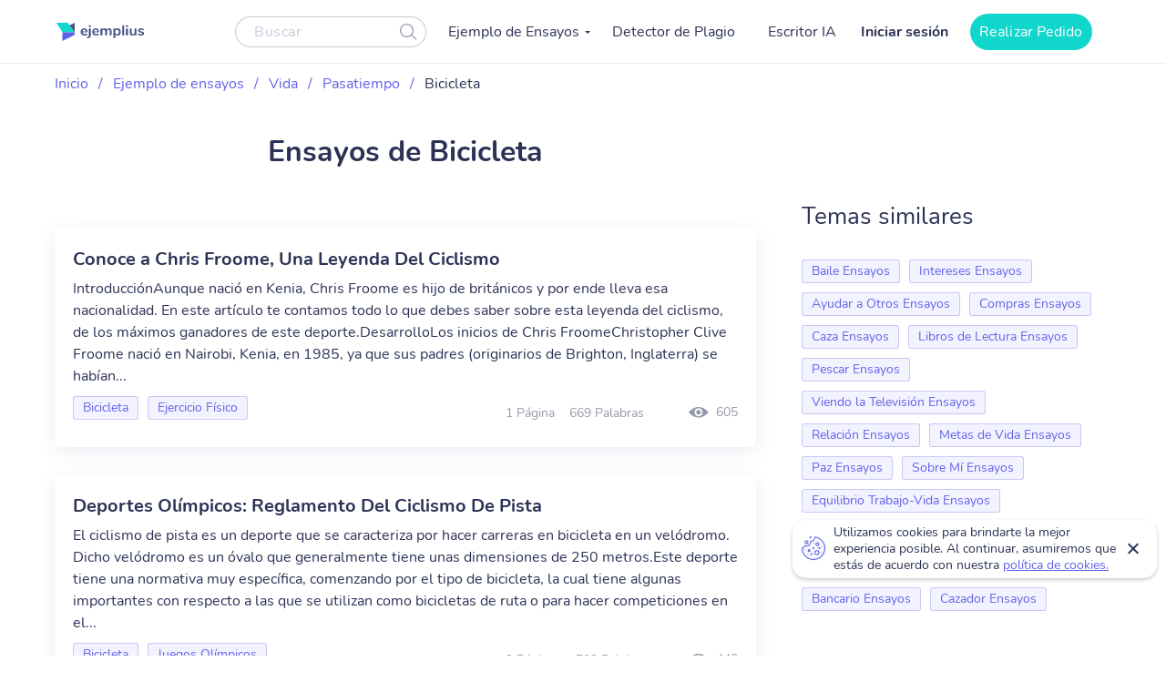

--- FILE ---
content_type: text/html; charset=UTF-8
request_url: https://ejemplius.com/muestras-de-ensayos/bicicleta/
body_size: 8619
content:
<!DOCTYPE html>
<html lang="es">
<head>
<meta charset="utf-8">
<meta name="viewport" content="width=device-width, initial-scale=1, maximum-scale=1.0, user-scalable=no">
<link rel="apple-touch-icon"      sizes="57x57"   href="https://ejemplius.com/wp-content/themes/essay/assets/img/favicon/apple-icon-57x57.png">
<link rel="apple-touch-icon"      sizes="60x60"   href="https://ejemplius.com/wp-content/themes/essay/assets/img/favicon/apple-icon-60x60.png">
<link rel="apple-touch-icon"      sizes="72x72"   href="https://ejemplius.com/wp-content/themes/essay/assets/img/favicon/apple-icon-72x72.png">
<link rel="apple-touch-icon"      sizes="76x76"   href="https://ejemplius.com/wp-content/themes/essay/assets/img/favicon/apple-icon-76x76.png">
<link rel="apple-touch-icon"      sizes="114x114" href="https://ejemplius.com/wp-content/themes/essay/assets/img/favicon/apple-icon-114x114.png">
<link rel="apple-touch-icon"      sizes="120x120" href="https://ejemplius.com/wp-content/themes/essay/assets/img/favicon/apple-icon-120x120.png">
<link rel="apple-touch-icon"      sizes="144x144" href="https://ejemplius.com/wp-content/themes/essay/assets/img/favicon/apple-icon-144x144.png">
<link rel="apple-touch-icon"      sizes="152x152" href="https://ejemplius.com/wp-content/themes/essay/assets/img/favicon/apple-icon-152x152.png">
<link rel="apple-touch-icon"      sizes="180x180" href="https://ejemplius.com/wp-content/themes/essay/assets/img/favicon/apple-icon-180x180.png">
<link rel="icon" type="image/png" sizes="16x16"   href="https://ejemplius.com/wp-content/themes/essay/assets/img/favicon/favicon-16x16.png">
<link rel="icon" type="image/png" sizes="32x32"   href="https://ejemplius.com/wp-content/themes/essay/assets/img/favicon/favicon-32x32.png">
<link rel="icon" type="image/png" sizes="96x96"   href="https://ejemplius.com/wp-content/themes/essay/assets/img/favicon/favicon-96x96.png">
<link rel="icon"                  sizes="16x16"   href="https://ejemplius.com/wp-content/themes/essay/assets/img/favicon/favicon.ico" type="image/x-icon">
<link rel="shortcut icon"         sizes="16x16"   href="https://ejemplius.com/wp-content/themes/essay/assets/img/favicon/favicon.ico" type="image/x-icon">
<meta name="google-site-verification" content="LRF1CJyJYqzKblRUbCevUEjlTW_CYC_EWXyWfb4SH6Y" />
<title>Ensayos de Bicicleta gratis. Las mejores redacciones de ejemplo</title>
<meta name="format-detection" content="telephone=no">
<!-- Google Tag Manager -->
<script>(function(w,d,s,l,i){w[l]=w[l]||[];w[l].push({'gtm.start':
new Date().getTime(),event:'gtm.js'});var f=d.getElementsByTagName(s)[0],
j=d.createElement(s),dl=l!='dataLayer'?'&l='+l:'';j.async=true;j.src=
'https://www.googletagmanager.com/gtm.js?id='+i+dl;f.parentNode.insertBefore(j,f);
})(window,document,'script','dataLayer','GTM-W9CRTRM');</script>
<!-- End Google Tag Manager -->
<!-- Global site tag (gtag.js) - Google Analytics -->
<meta name='robots' content='max-image-preview:large' />
<!-- This site is optimized with the Yoast SEO plugin v16.9 - https://yoast.com/wordpress/plugins/seo/ -->
<meta name="description" content="Encuentra tu ensayo de Bicicleta en el mayor catálogo online. Todos los ejemplos están realizados por estudiantes sobresalientes." />
<link rel="canonical" href="https://ejemplius.com/muestras-de-ensayos/bicicleta/" />
<meta property="og:locale" content="en_US" />
<meta property="og:type" content="article" />
<meta property="og:title" content="Ensayos de Bicicleta gratis. Las mejores redacciones de ejemplo" />
<meta property="og:description" content="Encuentra tu ensayo de Bicicleta en el mayor catálogo online. Todos los ejemplos están realizados por estudiantes sobresalientes." />
<meta property="og:url" content="https://ejemplius.com/muestras-de-ensayos/bicicleta/" />
<meta property="og:site_name" content="Ejemplius" />
<meta name="twitter:card" content="summary_large_image" />
<!-- / Yoast SEO plugin. -->
<link rel='stylesheet' id='wp-content/themes/essay/assets/dist/category.b6d5cd7b.css-css'  href='https://ejemplius.com/wp-content/themes/essay/assets/dist/category.b6d5cd7b.css?ver=5.8' type='text/css' media='all' />
<link rel='stylesheet' id='wp-content/themes/essay/assets/dist/plagiarism-checker.b3829d63.css-css'  href='https://ejemplius.com/wp-content/themes/essay/assets/dist/plagiarism-checker.b3829d63.css?ver=5.8' type='text/css' media='all' />
</head>
<body class="archive tax-essay_category term-bicicleta term-2124" data-ajax="https://ejemplius.com/wp-admin/admin-ajax.php" >
<!-- Google Tag Manager (noscript) -->
<noscript><iframe src="https://www.googletagmanager.com/ns.html?id=GTM-W9CRTRM"
height="0" width="0" style="display:none;visibility:hidden"></iframe></noscript>
<!-- End Google Tag Manager (noscript) -->
<div class="total-wrapper">
<!--        <div class="exit-popup exit">
<div class="exit-popup-msg">
<div class="exit-popup-msg-close">
<img src="/assets/img/images/close-icon.svg" id="close_exit" alt="exit-popup-close" title="exit-popup-close" class="lazyload">
</div>
<div class="exit-popup-msg-body">
<img src="/assets/img/images/exit-popup.svg" alt="" class="lazyload">
<div class="exit-popup-title">¿Todavía no encuentras lo que necesitas?</div>
<p>¡Pide un texto personalizado y ahorra tiempo <br /> para tus clases más importantes!</p>
<a href="#ordrlink"
class="main-btn" id="cta_exit">Quiero un texto ahora</a>
</div>
</div>
</div>
-->
</div>
<div class="menu-popup"></div>
<div class="mobile-menu-popup"></div>
<div class="header-wrapper" id="headScroll">
<div class="container">
<header class="header">
<div class="logo hl">
<a href="https://ejemplius.com" class="logo">
<img src="https://ejemplius.com/wp-content/themes/essay/assets/img/images/logo.svg" alt="ejemplius" title="Ejemplius" width="100" height="20" class="lazyload">
</a>
</div>
<div class="top-menu-and-cta-btn hl">
<div class="header-search-wrapper">
<div class="search-form-wrapper">
<form method="get" action="https://ejemplius.com">
<div class="form-group center-block">
<input class="search-category-input un_placeholder" type="text" placeholder="Buscar" name="s" required autocomplete="off" />
<button class="btn-close btn-head--icon">
<svg xmlns="http://www.w3.org/2000/svg" width="19" height="18" viewBox="0 0 19 18">
<path fill="#2C3256" fill-opacity=".497" fill-rule="nonzero" d="M12.65 12.952a7.5 7.5 0 1 1 .804-.892l4.728 4.565a.6.6 0 0 1-.834.863l-4.697-4.536zM7.5 13.8a6.3 6.3 0 1 0 0-12.6 6.3 6.3 0 0 0 0 12.6z"/>
</svg>
</button>
</div>
</form>
</div>
</div>
<nav class="menu" data-offset=0>
<ul id="menu-main-menu" class="top-menu"><li id="menu-item-908" class="menu-item menu-item-type-custom menu-item-object-custom menu-item-has-children menu-item-908"><a>Ejemplo de Ensayos</a>
<ul class="sub-menu">
<li id="menu-item-909" class="menu-item menu-item-type-taxonomy menu-item-object-essay_category menu-item-909"><a href="https://ejemplius.com/muestras-de-ensayos/arte/">Arte</a></li>
<li id="menu-item-910" class="menu-item menu-item-type-taxonomy menu-item-object-essay_category menu-item-910"><a href="https://ejemplius.com/muestras-de-ensayos/ciencia/">Ciencia</a></li>
<li id="menu-item-2044" class="menu-item menu-item-type-taxonomy menu-item-object-essay_category menu-item-2044"><a href="https://ejemplius.com/muestras-de-ensayos/cultura/">Cultura</a></li>
<li id="menu-item-2051" class="menu-item menu-item-type-taxonomy menu-item-object-essay_category menu-item-2051"><a href="https://ejemplius.com/muestras-de-ensayos/deportes/">Deportes</a></li>
<li id="menu-item-2054" class="menu-item menu-item-type-taxonomy menu-item-object-essay_category menu-item-2054"><a href="https://ejemplius.com/muestras-de-ensayos/economics/">Economics</a></li>
<li id="menu-item-2059" class="menu-item menu-item-type-taxonomy menu-item-object-essay_category menu-item-2059"><a href="https://ejemplius.com/muestras-de-ensayos/educacion/">Educacion</a></li>
<li id="menu-item-2062" class="menu-item menu-item-type-taxonomy menu-item-object-essay_category menu-item-2062"><a href="https://ejemplius.com/muestras-de-ensayos/entorno/">Entorno</a></li>
<li id="menu-item-2065" class="menu-item menu-item-type-taxonomy menu-item-object-essay_category menu-item-2065"><a href="https://ejemplius.com/muestras-de-ensayos/filosofia/">Filosofía</a></li>
<li id="menu-item-2067" class="menu-item menu-item-type-taxonomy menu-item-object-essay_category menu-item-2067"><a href="https://ejemplius.com/muestras-de-ensayos/government-y-politica/">Government y Política</a></li>
<li id="menu-item-2069" class="menu-item menu-item-type-taxonomy menu-item-object-essay_category menu-item-2069"><a href="https://ejemplius.com/muestras-de-ensayos/historia/">Historia</a></li>
<li id="menu-item-2072" class="menu-item menu-item-type-taxonomy menu-item-object-essay_category menu-item-2072"><a href="https://ejemplius.com/muestras-de-ensayos/ley-y-crimen/">Ley y Crimen</a></li>
<li id="menu-item-2074" class="menu-item menu-item-type-taxonomy menu-item-object-essay_category menu-item-2074"><a href="https://ejemplius.com/muestras-de-ensayos/literatura/">Literatura</a></li>
<li id="menu-item-2077" class="menu-item menu-item-type-taxonomy menu-item-object-essay_category menu-item-2077"><a href="https://ejemplius.com/muestras-de-ensayos/mundo/">Mundo</a></li>
<li id="menu-item-2079" class="menu-item menu-item-type-taxonomy menu-item-object-essay_category menu-item-2079"><a href="https://ejemplius.com/muestras-de-ensayos/musica-y-cine/">Música y Cine</a></li>
<li id="menu-item-2082" class="menu-item menu-item-type-taxonomy menu-item-object-essay_category menu-item-2082"><a href="https://ejemplius.com/muestras-de-ensayos/negocios/">Negocios</a></li>
<li id="menu-item-2087" class="menu-item menu-item-type-taxonomy menu-item-object-essay_category menu-item-2087"><a href="https://ejemplius.com/muestras-de-ensayos/problemas-sociales/">Problemas Sociales</a></li>
<li id="menu-item-2088" class="menu-item menu-item-type-taxonomy menu-item-object-essay_category menu-item-2088"><a href="https://ejemplius.com/muestras-de-ensayos/psicologia/">Psicología</a></li>
<li id="menu-item-2090" class="menu-item menu-item-type-taxonomy menu-item-object-essay_category menu-item-2090"><a href="https://ejemplius.com/muestras-de-ensayos/religion/">Religión</a></li>
<li id="menu-item-2092" class="menu-item menu-item-type-taxonomy menu-item-object-essay_category menu-item-2092"><a href="https://ejemplius.com/muestras-de-ensayos/salud/">Salud</a></li>
<li id="menu-item-2094" class="menu-item menu-item-type-taxonomy menu-item-object-essay_category menu-item-2094"><a href="https://ejemplius.com/muestras-de-ensayos/sociologia/">Sociología</a></li>
<li id="menu-item-2096" class="menu-item menu-item-type-taxonomy menu-item-object-essay_category menu-item-2096"><a href="https://ejemplius.com/muestras-de-ensayos/tecnologia/">Tecnología</a></li>
<li id="menu-item-4410" class="show-all-links menu-item menu-item-type-post_type menu-item-object-page menu-item-4410"><a href="https://ejemplius.com/muestras-de-ensayos/">Show All</a></li>
</ul>
</li>
<li id="menu-item-9526" class="menu-item menu-item-type-post_type menu-item-object-page menu-item-9526"><a href="https://ejemplius.com/detector-de-plagio/">Detector de Plagio</a></li>
<li id="menu-item-26390" class="menu-item menu-item-type-post_type menu-item-object-page menu-item-26390"><a href="https://ejemplius.com/ia-generador-de-ensayos/">Escritor IA</a></li>
</ul>
</nav>
</div>
<div class="header-btn--ord hl">
<div class="log-in">
<a
href="https://my.ejemplius.com/chatbot?login-first=1&utm_medium=s&utm_source=ejemplius.com&utm_content=login_first&utm_campaign=login"
class="login-btn"
rel="nofollow">
Iniciar sesión
</a>
</div>
<div class="hire-writer">
<a
href="https://my.ejemplius.com/order?utm_medium=s&utm_source=ejemplius.com&utm_content=order&utm_campaign=hire_writer_header"
class="main-btn"
rel="nofollow"
id="hire_writer_header"
>
Realizar Pedido
</a>
</div>
</div>
<!--                <div class="header-btn--ord hl">-->
<!--                    <div class="hire-writer">-->
<!--                        <a-->
<!--                                href="#ordrlink"-->
<!--                                class="main-btn"-->
<!--                                rel="nofollow"-->
<!--                                id="hire_writer_header"-->
<!--                        >-->
<!--                            Contratar-->
<!--                        </a>-->
<!--                    </div>-->
<!--                </div>-->
<div class="toggle-mnu hl">
<div class="hamburger-images"></div>
</div>
</div>
</header><!-- .site-header -->
</div>
<main>
<div class="container category-page-wrapper">
<div class="breadcrumbs-wrapper"><p id="breadcrumbs"><span><span><a href="https://ejemplius.com/">Inicio</a> <span class="separator">/</span> <span><a href="https://ejemplius.com/muestras-de-ensayos/">Ejemplo de ensayos</a> <span class="separator">/</span> <span><a href="https://ejemplius.com/muestras-de-ensayos/vida/">Vida</a> <span class="separator">/</span> <span><a href="https://ejemplius.com/muestras-de-ensayos/pasatiempo/">Pasatiempo</a> <span class="separator">/</span> <span class="breadcrumb_last" aria-current="page">Bicicleta</span></span></span></span></span></span></p></div>
<div class="parent-row">
<div class="row-title">
<div class="essays-snipets width-list">
<h1 class="terms-h1">Ensayos de Bicicleta </h1>
</div>
</div>
</div>
<div class="row-list">
<div class="term-page--wrapper">
<div class="article-list essays-snipets">
<div class="custom-text-top"></div>    <div class="related-25-essay">
<article class="related-essay-item "><h2><a class="card-title" href="https://ejemplius.com/muestras-de-ensayos/conoce-a-chris-froome-una-leyenda-del-ciclismo/">Conoce a Chris Froome, Una Leyenda Del Ciclismo</a></h2><p class="excerpt-card">IntroducciónAunque nació en Kenia, Chris Froome es hijo de británicos y por ende lleva esa nacionalidad. En este artículo te contamos todo lo que debes saber sobre esta leyenda del ciclismo, de los máximos ganadores de este deporte.DesarrolloLos inicios de Chris FroomeChristopher Clive Froome nació en Nairobi, Kenia, en 1985, ya que sus padres (originarios de Brighton, Inglaterra) se habían...</p><div class="card-footer"><div class="relater-essay--term-link">                            <span class="related-term _related-term_link"><a href="https://ejemplius.com/muestras-de-ensayos/bicicleta/">Bicicleta</a></span><span class="related-term _related-term_link"><a href="https://ejemplius.com/muestras-de-ensayos/ejercicio-fisico/">Ejercicio Físico</a></span></div><div class="features-block clearfix"><div class="clearfix rel-essay-info"><span class="essay-pages essay-one-style">1 Página</span><span class="essay_words essay-one-style">669 Palabras</span></div><span class="essay_views essay-one-style">605</span>
</div></div></article><article class="related-essay-item "><h2><a class="card-title" href="https://ejemplius.com/muestras-de-ensayos/deportes-olimpicos-reglamento-del-ciclismo-de-pista/">Deportes Olímpicos: Reglamento Del Ciclismo De Pista</a></h2><p class="excerpt-card">El ciclismo de pista es un deporte que se caracteriza por hacer carreras en bicicleta en un velódromo. Dicho velódromo es un óvalo que generalmente tiene unas dimensiones de 250 metros.Este deporte tiene una normativa muy específica, comenzando por el tipo de bicicleta, la cual tiene algunas importantes con respecto a las que se utilizan como bicicletas de ruta o para hacer competiciones en el...</p><div class="card-footer"><div class="relater-essay--term-link">                            <span class="related-term _related-term_link"><a href="https://ejemplius.com/muestras-de-ensayos/bicicleta/">Bicicleta</a></span><span class="related-term _related-term_link"><a href="https://ejemplius.com/muestras-de-ensayos/juegos-olimpicos/">Juegos Olímpicos</a></span></div><div class="features-block clearfix"><div class="clearfix rel-essay-info"><span class="essay-pages essay-one-style">2 Páginas</span><span class="essay_words essay-one-style">703 Palabras</span></div><span class="essay_views essay-one-style">440</span>
</div></div></article><article class="related-essay-item "><h2><a class="card-title" href="https://ejemplius.com/muestras-de-ensayos/la-movilidad-urbana-de-costa-rica/">La Movilidad Urbana De Costa Rica</a></h2><p class="excerpt-card">La ciudad de Cartago al igual que muchas ciudades de GAM han venido presentando un punto crítico en términos movilidad urbana. La Gran Área Metropolitana (GAM) de Costa Rica poseía en el 2011 una población cercana a los 2,3 millones de habitantes, y este crecimiento ha venido en aumento, la falta de oportunidades en zonas rurales he provocado que muchos costarricenses decidan ir a vivir al GAM...</p><div class="card-footer"><div class="relater-essay--term-link">                            <span class="related-term _related-term_link"><a href="https://ejemplius.com/muestras-de-ensayos/bicicleta/">Bicicleta</a></span><span class="related-term _related-term_link"><a href="https://ejemplius.com/muestras-de-ensayos/urbanizacion/">Urbanización</a></span></div><div class="features-block clearfix"><div class="clearfix rel-essay-info"><span class="essay-pages essay-one-style">2 Páginas</span><span class="essay_words essay-one-style">715 Palabras</span></div><span class="essay_views essay-one-style">468</span>
</div></div></article><article class="related-essay-item "><h2><a class="card-title" href="https://ejemplius.com/muestras-de-ensayos/marco-teorico-de-biciturismo-uso-de-la-bicicleta-en-colombia/">Marco Teórico De Biciturismo: Uso De La Bicicleta En Colombia</a></h2><p class="excerpt-card">Concepto de BiciturismoCuando hablamos de biciturismo en Colombia se ha podido identificar que es un tema con poca información. Podríamos denominarlo como una experiencia turística en la cual se realiza deporte y disfrutas de un recorrido rodeado por la naturaleza, donde encuentras por la ruta diversidad de culturas, variedad de gastronomía; es una nueva forma de conocer el país en tu caballito...</p><div class="card-footer"><div class="relater-essay--term-link">                            <span class="related-term _related-term_link"><a href="https://ejemplius.com/muestras-de-ensayos/bicicleta/">Bicicleta</a></span><span class="related-term _related-term_link"><a href="https://ejemplius.com/muestras-de-ensayos/marketing-y-publicidad/">Marketing y Publicidad</a></span></div><div class="features-block clearfix"><div class="clearfix rel-essay-info"><span class="essay-pages essay-one-style">6 Páginas</span><span class="essay_words essay-one-style">2890 Palabras</span></div><span class="essay_views essay-one-style">298</span>
</div></div></article><article class="related-essay-item "><h2><a class="card-title" href="https://ejemplius.com/muestras-de-ensayos/viajes-en-bicicleta-si-deseas-recorrer-cuba/">Viajes En Bicicleta Si Deseas Recorrer Cuba</a></h2><p class="excerpt-card">IntroducciónVisitar Cuba y recorrer la isla en bicicleta no es una idea absurda y por eso son muchas las personas que deciden viajar por esta isla utilizando este medio de transporte, y si aún no tienes tu bici y estás pensando en adquirir una puedes echar un vistazo a esta comparativa de www.todobiciselectricas.com. Y es que, si quieres disfrutar del cicloturismo con tus hijos fuera de Europa,...</p><div class="card-footer"><div class="relater-essay--term-link">                            <span class="related-term _related-term_link"><a href="https://ejemplius.com/muestras-de-ensayos/bicicleta/">Bicicleta</a></span><span class="related-term _related-term_link"><a href="https://ejemplius.com/muestras-de-ensayos/cuba/">Cuba</a></span><span class="related-term _related-term_link"><a href="https://ejemplius.com/muestras-de-ensayos/viaje/">Viaje</a></span></div><div class="features-block clearfix"><div class="clearfix rel-essay-info"><span class="essay-pages essay-one-style">2 Páginas</span><span class="essay_words essay-one-style">1000 Palabras</span></div><span class="essay_views essay-one-style">556</span>
</div></div></article>
</div>
<div class="page-baner baner-in-category">
<div class="baner">
<div class="wrapper-banner--items">
<div class="banner-header">
<p class="banner-title">Deja que nuestra IA convierta tus temas en ensayos completos al instante!</p>
</div>
<!--        <div class="banner-middle">-->
<!--            <p class="banner-text">¡No pierdas tu tiempo y consigue la ayuda de un escritor profesional!</p>-->
<!--        </div>-->
<div class="banner-bottom">
<a href="/ia-generador-de-ensayos/"
class="main-btn banner_category" rel="nofollow">Generar Mi Ensayo</a>
</div>
</div>
</div>
</div>
<div class="essay-pagination">
</div>
</div>
<div class="essay-categories-wrapper article-sidebar" id="termPage">
<div class="essay-categories">
<p class="essay-categories-block-title">Temas similares</p>
<ul class="_add">
<li class="related-term level-3 _similar_topics_category_link" data-priority="priority-2"><a href="https://ejemplius.com/muestras-de-ensayos/baile/">Baile Ensayos</a></li>
<li class="related-term level-3 _similar_topics_category_link" data-priority="priority-2"><a href="https://ejemplius.com/muestras-de-ensayos/intereses/">Intereses Ensayos</a></li>
<li class="related-term level-3 _similar_topics_category_link" data-priority="priority-2"><a href="https://ejemplius.com/muestras-de-ensayos/ayudar-a-otros/">Ayudar a Otros Ensayos</a></li>
<li class="related-term level-3 _similar_topics_category_link" data-priority="priority-2"><a href="https://ejemplius.com/muestras-de-ensayos/compras/">Compras Ensayos</a></li>
<li class="related-term level-3 _similar_topics_category_link" data-priority="priority-2"><a href="https://ejemplius.com/muestras-de-ensayos/caza/">Caza Ensayos</a></li>
<li class="related-term level-3 _similar_topics_category_link" data-priority="priority-2"><a href="https://ejemplius.com/muestras-de-ensayos/libros-de-lectura/">Libros de Lectura Ensayos</a></li>
<li class="related-term level-3 _similar_topics_category_link" data-priority="priority-2"><a href="https://ejemplius.com/muestras-de-ensayos/pescar/">Pescar Ensayos</a></li>
<li class="related-term level-3 _similar_topics_category_link" data-priority="priority-2"><a href="https://ejemplius.com/muestras-de-ensayos/viendo-la-television/">Viendo la Televisión Ensayos</a></li>
<li class="related-term level-3 _similar_topics_category_link" data-priority="priority-1"><a href="https://ejemplius.com/muestras-de-ensayos/relacion/">Relación Ensayos</a></li>
<li class="related-term level-3 _similar_topics_category_link" data-priority="priority-1"><a href="https://ejemplius.com/muestras-de-ensayos/metas-de-vida/">Metas de Vida Ensayos</a></li>
<li class="related-term level-3 _similar_topics_category_link" data-priority="priority-1"><a href="https://ejemplius.com/muestras-de-ensayos/paz/">Paz Ensayos</a></li>
<li class="related-term level-3 _similar_topics_category_link" data-priority="priority-1"><a href="https://ejemplius.com/muestras-de-ensayos/sobre-mi/">Sobre Mí Ensayos</a></li>
<li class="related-term level-3 _similar_topics_category_link" data-priority="priority-1"><a href="https://ejemplius.com/muestras-de-ensayos/equilibrio-trabajo-vida/">Equilibrio Trabajo-Vida Ensayos</a></li>
<li class="related-term level-3 _similar_topics_category_link" data-priority="priority-1"><a href="https://ejemplius.com/muestras-de-ensayos/creencia/">Creencia Ensayos</a></li>
<li class="related-term level-3 _similar_topics_category_link" data-priority="priority-1"><a href="https://ejemplius.com/muestras-de-ensayos/dedicacion/">Dedicación Ensayos</a></li>
<li class="related-term level-3 _similar_topics_category_link" data-priority="priority-1"><a href="https://ejemplius.com/muestras-de-ensayos/costo-de-la-educacion/">Costo de la Educación Ensayos</a></li>
<li class="related-term level-3 _similar_topics_category_link" data-priority="priority-1"><a href="https://ejemplius.com/muestras-de-ensayos/bancario/">Bancario Ensayos</a></li>
<li class="related-term level-3 _similar_topics_category_link" data-priority="priority-1"><a href="https://ejemplius.com/muestras-de-ensayos/cazador/">Cazador Ensayos</a></li>
</ul>
</div>
</div>
</div>
</div>
</div>
</main>

<!--<div id="warning_popup" class="container warning-popup">-->
<!--	<input type="hidden" name="ip" value="--><!--">-->
<!--	<p>ejemplius.com uses cookies to offer you the best service possible.By continuing we’ll assume you board with our <a href="/privacy-policy/" rel="nofollow"> cookie policy</a>.-->
<!--		<span id="warning_popup_close"><i class="fa fa-close"></i></span>-->
<!--	</p>-->
<!--</div>-->
</div>
<footer class="use-p use-color">
<div class="container">
<div class="footer-inner-wr flx">
<div class="footer-col foo-col-left">
<div class="footer-col-text">
<p class="footer-col-name">Nuestro servicio es útil para:</p>
<div class="decl-text">
<p>Ejemplius es útil para aquellos estudiantes que quieran generar ideas nuevas para sus propios textos. Siéntete libre de utilizar nuestros ensayos y textos de ejemplo. Inspírate para tu tarea de redacción, explora estructuras de ensayo, y encuentra un título y un borrador para tu texto. Nuestra base de conocimientos gratuita hará tus deberes más fáciles.</p>
</div>
</div>
</div>
<div class="footer-col foo-col-right flx">
<nav class="foo-nav">
<p class="footer-col-name">Mapa del sitio</p>
<ul id="menu-footer-menu" class=""><li id="menu-item-18509" class="menu-item menu-item-type-custom menu-item-object-custom menu-item-home menu-item-18509"><a href="https://ejemplius.com/">Inicio</a></li>
<li id="menu-item-6459" class="menu-item menu-item-type-post_type menu-item-object-page menu-item-6459"><a href="https://ejemplius.com/contacts/">Contacta</a></li>
<li id="menu-item-6460" class="menu-item menu-item-type-post_type menu-item-object-page menu-item-6460"><a href="https://ejemplius.com/dona-tu-trabajo/">Dona tu trabajo</a></li>
<li id="menu-item-26062" class="menu-item menu-item-type-post_type menu-item-object-page menu-item-26062"><a href="https://ejemplius.com/ia-generador-de-ensayos/">Escritor IA de Ejemplius</a></li>
<li id="menu-item-20438" class="menu-item menu-item-type-custom menu-item-object-custom menu-item-20438"><a href="https://samplius.com/">Free Essay Examples</a></li>
</ul>                </nav>
<div class="footer-social-links">
<div class="accept">
<p class="footer-col-name">Aceptamos:</p>
<ul class="payment-v2">
<li class="payment-v2__item payment-v2__item_mc" role="img" aria-label="We accept Mastercard">
</li>
<li class="payment-v2__item payment-v2__item_visa" role="img" aria-label="We accept Visa">
</li>
<li class="payment-v2__item payment-v2__item_amex" role="img" aria-label="We accept Amex">
</li>
<li class="payment-v2__item payment-v2__item_discover" role="img" aria-label="We accept Discover">
</li>
<li class="payment-v2__item payment-v2__item_union-pay" role="img" aria-label="We accept Union Pay">
</li>
<li class="payment-v2__item payment-v2__item_jcb" role="img" aria-label="We accept JCB">
</li>
<li class="payment-v2__item payment-v2__item_diners" role="img" aria-label="We accept Diners">
</li>
</ul>
</div>
<div class="terms-use">
<a href="/acerca-de-nosotros/">Acerca de nosotros /</a>
<a href="/dmca/">DMCA</a>
</div>
<div class="terms-use">
<a href="/reglas-y-condiciones/">Términos y Condiciones /</a>
<a href="/politica-de-privacidad/">Política de Privacidad</a>
</div>
<div class="terms-use">
<a href="/politica-de-uso-justo/">Política de Uso Justo /</a>
<a href="/politica-de-pagos/">Política de Pagos</a>
</div>
</div>
</div>
</div>
<div class="copyrights">
<div class="all-rights-res">
<p>2025 © ejemplius.com. Todos los derechos reservados</p>
</div>
<div>
<p>my.ejemplius.com es propiedad y operado por</p>
<p>CLARKETIC OÜ <br>
Harju maakond, Tallinn, Kesklinna linnaosa, <br> Narva mnt 7-636, 10117, Estonia
</p>
<p>Envíanos un correo electrónico: <a class="c-white" href="/cdn-cgi/l/email-protection#84f7f1f4f4ebf6f0c4e1eee1e9f4e8edf1f7aae7ebe9"><span class="__cf_email__" data-cfemail="ccbfb9bcbca3beb88ca9a6a9a1bca0a5b9bfe2afa3a1">[email&#160;protected]</span></a></p>
</div>
</div>
</div>
</footer>
<div class="cookies-notify">
<p class="cookies-notify__text">Utilizamos cookies para brindarte la mejor experiencia posible. Al continuar,
asumiremos que estás de acuerdo con nuestra
<a class="cookies-notify__link" href="/politica-de-privacidad/">política de cookies.</a>
</p>
<button type="button" class="cookies-notify__accept">Accept</button>
<button type="button" class="cookies-notify__close">Close</button>
</div>
<!-- Hotjar Tracking Code for https://ejemplius.com -->
<script data-cfasync="false" src="/cdn-cgi/scripts/5c5dd728/cloudflare-static/email-decode.min.js"></script><script type='text/javascript'>
/* <![CDATA[ */
var localizedScript = {"url":"https://ejemplius.com/wp-admin/admin-ajax.php",  "action":"contacts_send_msg", "contacts_send_msg":"c9c589654f"};var gfRest = {"base":"https://ejemplius.com/wp-json/"};
/* ]]> */
</script>
<script async src="https://www.googletagmanager.com/gtag/js?id=UA-203711100-1"></script>
<script>
window.dataLayer = window.dataLayer || [];
function gtag()
{dataLayer.push(arguments);}
gtag('js', new Date());
gtag('config', 'UA-203711100-1');
</script>
<script type="application/ld+json" class="yoast-schema-graph">{"@context":"https://schema.org","@graph":[{"@type":"WebSite","@id":"https://ejemplius.com/#website","url":"https://ejemplius.com/","name":"Ejemplius","description":"","potentialAction":[{"@type":"SearchAction","target":{"@type":"EntryPoint","urlTemplate":"https://ejemplius.com/?s={search_term_string}"},"query-input":"required name=search_term_string"}],"inLanguage":"en-US"},{"@type":"CollectionPage","@id":"https://ejemplius.com/muestras-de-ensayos/bicicleta/#webpage","url":"https://ejemplius.com/muestras-de-ensayos/bicicleta/","name":"Ensayos de Bicicleta gratis. Las mejores redacciones de ejemplo","isPartOf":{"@id":"https://ejemplius.com/#website"},"description":"Encuentra tu ensayo de Bicicleta en el mayor cat\u00e1logo online. Todos los ejemplos est\u00e1n realizados por estudiantes sobresalientes.","inLanguage":"en-US","potentialAction":[{"@type":"ReadAction","target":["https://ejemplius.com/muestras-de-ensayos/bicicleta/"]}]}]}</script>
<script type='text/javascript' src='//ejemplius.com/wp-content/cache/wpfc-minified/5388f0addb7cd2c429d5bdae8dd3673a/fd769.js' id='cookie_referrer_script-js'></script>
<script type='text/javascript'>
/* <![CDATA[ */
var localized = {"url": "https://ejemplius.com/wp-admin/admin-ajax.php", "action" : "contacts_send_msg", "_wp_nonce": "c9c589654f"}
/* ]]> */
</script>
<script type='text/javascript'>
/* <![CDATA[ */
var template_url = {"url": "https://ejemplius.com/wp-content/themes/essay"}
/* ]]> */
</script>
<script>
setTimeout(function(){
(function(h,o,t,j,a,r)
{ h.hj=h.hj||function(){(h.hj.q=h.hj.q||[]).push(arguments)};
h._hjSettings={hjid:1711951,hjsv:6};
a=o.getElementsByTagName('head')[0];
r=o.createElement('script');r.async=1;
r.src=t+h._hjSettings.hjid+j+h._hjSettings.hjsv;
a.appendChild(r);
})(window,document,'https://static.hotjar.com/c/hotjar-','.js?sv=');
}, 5000);
</script>
<script>
//wp_footer
setTimeout( function() {
(async() => {
const PROD_HOST = 'ejemplius.com';
const PROTOCOL = window.location.protocol;
async function Auth() {
const url = PROTOCOL + '//my.' + PROD_HOST;
const apiEnpoint = '/graphql/external';
const queryGraphql = '{ userGroup {userAuthorized{ email user{ id nickname photoSrc ordersUrl publicProfileUrl balanceUrl logoutUrl } userBalance{ balance reservedBalance }}}}';
try {
const response = await fetch(url + apiEnpoint, {
method: 'POST',
headers: {
'Content-Type': 'application/json;charset=utf-8'
},
cache: "no-cache",
contentType: 'application/json',
credentials: "include",
body: JSON.stringify({"query": queryGraphql})
});
if (response.ok === true && response.status === 200) {
return await response.json();
}
} catch (e) {
console.error(e);
}
}
let dataUserFirst = (await Auth()).data;
if(dataUserFirst !== undefined){
if(dataUserFirst.userGroup !== undefined && dataUserFirst.userGroup.userAuthorized !== undefined && dataUserFirst.userGroup.userAuthorized.user !== undefined && dataUserFirst.userGroup.userAuthorized.user.id !== null && dataUserFirst.userGroup.userAuthorized.user.id !== undefined){
let loginBtn = document.querySelector('.log-in .login-btn');
if (loginBtn) {
loginBtn.textContent = 'Mis pedidos';
loginBtn.setAttribute('href', 'https://my.ejemplius.com/customer/orders?utm_medium=s&utm_source=ejemplius.com&utm_content=login_first&utm_campaign=login');
}
}
}
})();
}, 3000);
</script>
<script type="application/ld+json">
{
"@context": "https://schema.org/",
"@type": "BreadcrumbList",
"itemListElement": [{
"@type": "ListItem",
"position": 1,
"name": "Inicio",
"item": "https://ejemplius.com"
},
{
"@type": "ListItem",
"position": 2,
"name": "Ejemplo de ensayos",
"item": "https://ejemplius.com/muestras-de-ensayos/"
},
{
"@type": "ListItem",
"position": 3,
"name": "Pasatiempo",
"item": "https://ejemplius.com/muestras-de-ensayos/pasatiempo/"
},
{
"@type": "ListItem",
"position": 4,
"name": "Bicicleta",
"item": "https://ejemplius.com/muestras-de-ensayos/bicicleta/"
}]
}
</script>
<script defer type='text/javascript' src='//ejemplius.com/wp-content/cache/wpfc-minified/45cda2d5cee80d37961d5f4fcf7941ab/fd795.js' id='wp-content/themes/essay/assets/dist/category.c265a349.js-js'></script>
<script defer type='text/javascript' src='//ejemplius.com/wp-content/cache/wpfc-minified/08857e04d18bad5116087387ec4dff54/fd769.js' id='wp-content/themes/essay/assets/dist/plagiarism-checker.efd1457c.js-js'></script>
<script defer src="https://static.cloudflareinsights.com/beacon.min.js/vcd15cbe7772f49c399c6a5babf22c1241717689176015" integrity="sha512-ZpsOmlRQV6y907TI0dKBHq9Md29nnaEIPlkf84rnaERnq6zvWvPUqr2ft8M1aS28oN72PdrCzSjY4U6VaAw1EQ==" data-cf-beacon='{"version":"2024.11.0","token":"4cf163bf70fa451d93f0790cf66ed306","r":1,"server_timing":{"name":{"cfCacheStatus":true,"cfEdge":true,"cfExtPri":true,"cfL4":true,"cfOrigin":true,"cfSpeedBrain":true},"location_startswith":null}}' crossorigin="anonymous"></script>
</body>
</html><!-- WP Fastest Cache file was created in 0.61598587036133 seconds, on 02-09-25 15:48:56 --><!-- via php -->